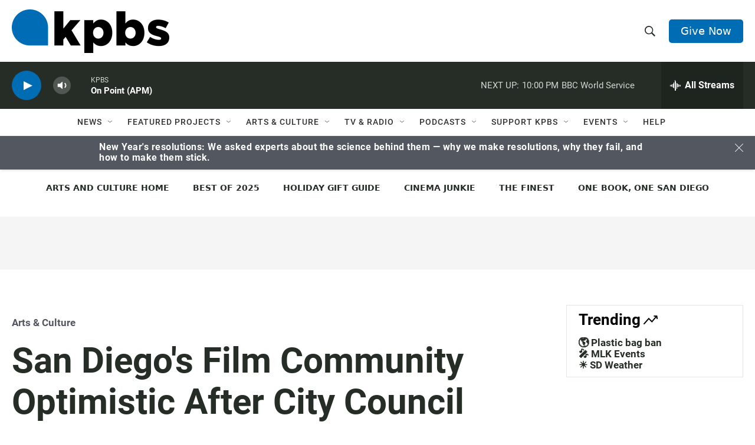

--- FILE ---
content_type: text/html; charset=utf-8
request_url: https://www.google.com/recaptcha/api2/anchor?ar=1&k=6LdRF8EbAAAAAGBCqO-5QNT28BvYzHDqkcBs-hO7&co=aHR0cHM6Ly93d3cua3Bicy5vcmc6NDQz&hl=en&v=PoyoqOPhxBO7pBk68S4YbpHZ&size=invisible&anchor-ms=20000&execute-ms=30000&cb=zgnudllsoihx
body_size: 48527
content:
<!DOCTYPE HTML><html dir="ltr" lang="en"><head><meta http-equiv="Content-Type" content="text/html; charset=UTF-8">
<meta http-equiv="X-UA-Compatible" content="IE=edge">
<title>reCAPTCHA</title>
<style type="text/css">
/* cyrillic-ext */
@font-face {
  font-family: 'Roboto';
  font-style: normal;
  font-weight: 400;
  font-stretch: 100%;
  src: url(//fonts.gstatic.com/s/roboto/v48/KFO7CnqEu92Fr1ME7kSn66aGLdTylUAMa3GUBHMdazTgWw.woff2) format('woff2');
  unicode-range: U+0460-052F, U+1C80-1C8A, U+20B4, U+2DE0-2DFF, U+A640-A69F, U+FE2E-FE2F;
}
/* cyrillic */
@font-face {
  font-family: 'Roboto';
  font-style: normal;
  font-weight: 400;
  font-stretch: 100%;
  src: url(//fonts.gstatic.com/s/roboto/v48/KFO7CnqEu92Fr1ME7kSn66aGLdTylUAMa3iUBHMdazTgWw.woff2) format('woff2');
  unicode-range: U+0301, U+0400-045F, U+0490-0491, U+04B0-04B1, U+2116;
}
/* greek-ext */
@font-face {
  font-family: 'Roboto';
  font-style: normal;
  font-weight: 400;
  font-stretch: 100%;
  src: url(//fonts.gstatic.com/s/roboto/v48/KFO7CnqEu92Fr1ME7kSn66aGLdTylUAMa3CUBHMdazTgWw.woff2) format('woff2');
  unicode-range: U+1F00-1FFF;
}
/* greek */
@font-face {
  font-family: 'Roboto';
  font-style: normal;
  font-weight: 400;
  font-stretch: 100%;
  src: url(//fonts.gstatic.com/s/roboto/v48/KFO7CnqEu92Fr1ME7kSn66aGLdTylUAMa3-UBHMdazTgWw.woff2) format('woff2');
  unicode-range: U+0370-0377, U+037A-037F, U+0384-038A, U+038C, U+038E-03A1, U+03A3-03FF;
}
/* math */
@font-face {
  font-family: 'Roboto';
  font-style: normal;
  font-weight: 400;
  font-stretch: 100%;
  src: url(//fonts.gstatic.com/s/roboto/v48/KFO7CnqEu92Fr1ME7kSn66aGLdTylUAMawCUBHMdazTgWw.woff2) format('woff2');
  unicode-range: U+0302-0303, U+0305, U+0307-0308, U+0310, U+0312, U+0315, U+031A, U+0326-0327, U+032C, U+032F-0330, U+0332-0333, U+0338, U+033A, U+0346, U+034D, U+0391-03A1, U+03A3-03A9, U+03B1-03C9, U+03D1, U+03D5-03D6, U+03F0-03F1, U+03F4-03F5, U+2016-2017, U+2034-2038, U+203C, U+2040, U+2043, U+2047, U+2050, U+2057, U+205F, U+2070-2071, U+2074-208E, U+2090-209C, U+20D0-20DC, U+20E1, U+20E5-20EF, U+2100-2112, U+2114-2115, U+2117-2121, U+2123-214F, U+2190, U+2192, U+2194-21AE, U+21B0-21E5, U+21F1-21F2, U+21F4-2211, U+2213-2214, U+2216-22FF, U+2308-230B, U+2310, U+2319, U+231C-2321, U+2336-237A, U+237C, U+2395, U+239B-23B7, U+23D0, U+23DC-23E1, U+2474-2475, U+25AF, U+25B3, U+25B7, U+25BD, U+25C1, U+25CA, U+25CC, U+25FB, U+266D-266F, U+27C0-27FF, U+2900-2AFF, U+2B0E-2B11, U+2B30-2B4C, U+2BFE, U+3030, U+FF5B, U+FF5D, U+1D400-1D7FF, U+1EE00-1EEFF;
}
/* symbols */
@font-face {
  font-family: 'Roboto';
  font-style: normal;
  font-weight: 400;
  font-stretch: 100%;
  src: url(//fonts.gstatic.com/s/roboto/v48/KFO7CnqEu92Fr1ME7kSn66aGLdTylUAMaxKUBHMdazTgWw.woff2) format('woff2');
  unicode-range: U+0001-000C, U+000E-001F, U+007F-009F, U+20DD-20E0, U+20E2-20E4, U+2150-218F, U+2190, U+2192, U+2194-2199, U+21AF, U+21E6-21F0, U+21F3, U+2218-2219, U+2299, U+22C4-22C6, U+2300-243F, U+2440-244A, U+2460-24FF, U+25A0-27BF, U+2800-28FF, U+2921-2922, U+2981, U+29BF, U+29EB, U+2B00-2BFF, U+4DC0-4DFF, U+FFF9-FFFB, U+10140-1018E, U+10190-1019C, U+101A0, U+101D0-101FD, U+102E0-102FB, U+10E60-10E7E, U+1D2C0-1D2D3, U+1D2E0-1D37F, U+1F000-1F0FF, U+1F100-1F1AD, U+1F1E6-1F1FF, U+1F30D-1F30F, U+1F315, U+1F31C, U+1F31E, U+1F320-1F32C, U+1F336, U+1F378, U+1F37D, U+1F382, U+1F393-1F39F, U+1F3A7-1F3A8, U+1F3AC-1F3AF, U+1F3C2, U+1F3C4-1F3C6, U+1F3CA-1F3CE, U+1F3D4-1F3E0, U+1F3ED, U+1F3F1-1F3F3, U+1F3F5-1F3F7, U+1F408, U+1F415, U+1F41F, U+1F426, U+1F43F, U+1F441-1F442, U+1F444, U+1F446-1F449, U+1F44C-1F44E, U+1F453, U+1F46A, U+1F47D, U+1F4A3, U+1F4B0, U+1F4B3, U+1F4B9, U+1F4BB, U+1F4BF, U+1F4C8-1F4CB, U+1F4D6, U+1F4DA, U+1F4DF, U+1F4E3-1F4E6, U+1F4EA-1F4ED, U+1F4F7, U+1F4F9-1F4FB, U+1F4FD-1F4FE, U+1F503, U+1F507-1F50B, U+1F50D, U+1F512-1F513, U+1F53E-1F54A, U+1F54F-1F5FA, U+1F610, U+1F650-1F67F, U+1F687, U+1F68D, U+1F691, U+1F694, U+1F698, U+1F6AD, U+1F6B2, U+1F6B9-1F6BA, U+1F6BC, U+1F6C6-1F6CF, U+1F6D3-1F6D7, U+1F6E0-1F6EA, U+1F6F0-1F6F3, U+1F6F7-1F6FC, U+1F700-1F7FF, U+1F800-1F80B, U+1F810-1F847, U+1F850-1F859, U+1F860-1F887, U+1F890-1F8AD, U+1F8B0-1F8BB, U+1F8C0-1F8C1, U+1F900-1F90B, U+1F93B, U+1F946, U+1F984, U+1F996, U+1F9E9, U+1FA00-1FA6F, U+1FA70-1FA7C, U+1FA80-1FA89, U+1FA8F-1FAC6, U+1FACE-1FADC, U+1FADF-1FAE9, U+1FAF0-1FAF8, U+1FB00-1FBFF;
}
/* vietnamese */
@font-face {
  font-family: 'Roboto';
  font-style: normal;
  font-weight: 400;
  font-stretch: 100%;
  src: url(//fonts.gstatic.com/s/roboto/v48/KFO7CnqEu92Fr1ME7kSn66aGLdTylUAMa3OUBHMdazTgWw.woff2) format('woff2');
  unicode-range: U+0102-0103, U+0110-0111, U+0128-0129, U+0168-0169, U+01A0-01A1, U+01AF-01B0, U+0300-0301, U+0303-0304, U+0308-0309, U+0323, U+0329, U+1EA0-1EF9, U+20AB;
}
/* latin-ext */
@font-face {
  font-family: 'Roboto';
  font-style: normal;
  font-weight: 400;
  font-stretch: 100%;
  src: url(//fonts.gstatic.com/s/roboto/v48/KFO7CnqEu92Fr1ME7kSn66aGLdTylUAMa3KUBHMdazTgWw.woff2) format('woff2');
  unicode-range: U+0100-02BA, U+02BD-02C5, U+02C7-02CC, U+02CE-02D7, U+02DD-02FF, U+0304, U+0308, U+0329, U+1D00-1DBF, U+1E00-1E9F, U+1EF2-1EFF, U+2020, U+20A0-20AB, U+20AD-20C0, U+2113, U+2C60-2C7F, U+A720-A7FF;
}
/* latin */
@font-face {
  font-family: 'Roboto';
  font-style: normal;
  font-weight: 400;
  font-stretch: 100%;
  src: url(//fonts.gstatic.com/s/roboto/v48/KFO7CnqEu92Fr1ME7kSn66aGLdTylUAMa3yUBHMdazQ.woff2) format('woff2');
  unicode-range: U+0000-00FF, U+0131, U+0152-0153, U+02BB-02BC, U+02C6, U+02DA, U+02DC, U+0304, U+0308, U+0329, U+2000-206F, U+20AC, U+2122, U+2191, U+2193, U+2212, U+2215, U+FEFF, U+FFFD;
}
/* cyrillic-ext */
@font-face {
  font-family: 'Roboto';
  font-style: normal;
  font-weight: 500;
  font-stretch: 100%;
  src: url(//fonts.gstatic.com/s/roboto/v48/KFO7CnqEu92Fr1ME7kSn66aGLdTylUAMa3GUBHMdazTgWw.woff2) format('woff2');
  unicode-range: U+0460-052F, U+1C80-1C8A, U+20B4, U+2DE0-2DFF, U+A640-A69F, U+FE2E-FE2F;
}
/* cyrillic */
@font-face {
  font-family: 'Roboto';
  font-style: normal;
  font-weight: 500;
  font-stretch: 100%;
  src: url(//fonts.gstatic.com/s/roboto/v48/KFO7CnqEu92Fr1ME7kSn66aGLdTylUAMa3iUBHMdazTgWw.woff2) format('woff2');
  unicode-range: U+0301, U+0400-045F, U+0490-0491, U+04B0-04B1, U+2116;
}
/* greek-ext */
@font-face {
  font-family: 'Roboto';
  font-style: normal;
  font-weight: 500;
  font-stretch: 100%;
  src: url(//fonts.gstatic.com/s/roboto/v48/KFO7CnqEu92Fr1ME7kSn66aGLdTylUAMa3CUBHMdazTgWw.woff2) format('woff2');
  unicode-range: U+1F00-1FFF;
}
/* greek */
@font-face {
  font-family: 'Roboto';
  font-style: normal;
  font-weight: 500;
  font-stretch: 100%;
  src: url(//fonts.gstatic.com/s/roboto/v48/KFO7CnqEu92Fr1ME7kSn66aGLdTylUAMa3-UBHMdazTgWw.woff2) format('woff2');
  unicode-range: U+0370-0377, U+037A-037F, U+0384-038A, U+038C, U+038E-03A1, U+03A3-03FF;
}
/* math */
@font-face {
  font-family: 'Roboto';
  font-style: normal;
  font-weight: 500;
  font-stretch: 100%;
  src: url(//fonts.gstatic.com/s/roboto/v48/KFO7CnqEu92Fr1ME7kSn66aGLdTylUAMawCUBHMdazTgWw.woff2) format('woff2');
  unicode-range: U+0302-0303, U+0305, U+0307-0308, U+0310, U+0312, U+0315, U+031A, U+0326-0327, U+032C, U+032F-0330, U+0332-0333, U+0338, U+033A, U+0346, U+034D, U+0391-03A1, U+03A3-03A9, U+03B1-03C9, U+03D1, U+03D5-03D6, U+03F0-03F1, U+03F4-03F5, U+2016-2017, U+2034-2038, U+203C, U+2040, U+2043, U+2047, U+2050, U+2057, U+205F, U+2070-2071, U+2074-208E, U+2090-209C, U+20D0-20DC, U+20E1, U+20E5-20EF, U+2100-2112, U+2114-2115, U+2117-2121, U+2123-214F, U+2190, U+2192, U+2194-21AE, U+21B0-21E5, U+21F1-21F2, U+21F4-2211, U+2213-2214, U+2216-22FF, U+2308-230B, U+2310, U+2319, U+231C-2321, U+2336-237A, U+237C, U+2395, U+239B-23B7, U+23D0, U+23DC-23E1, U+2474-2475, U+25AF, U+25B3, U+25B7, U+25BD, U+25C1, U+25CA, U+25CC, U+25FB, U+266D-266F, U+27C0-27FF, U+2900-2AFF, U+2B0E-2B11, U+2B30-2B4C, U+2BFE, U+3030, U+FF5B, U+FF5D, U+1D400-1D7FF, U+1EE00-1EEFF;
}
/* symbols */
@font-face {
  font-family: 'Roboto';
  font-style: normal;
  font-weight: 500;
  font-stretch: 100%;
  src: url(//fonts.gstatic.com/s/roboto/v48/KFO7CnqEu92Fr1ME7kSn66aGLdTylUAMaxKUBHMdazTgWw.woff2) format('woff2');
  unicode-range: U+0001-000C, U+000E-001F, U+007F-009F, U+20DD-20E0, U+20E2-20E4, U+2150-218F, U+2190, U+2192, U+2194-2199, U+21AF, U+21E6-21F0, U+21F3, U+2218-2219, U+2299, U+22C4-22C6, U+2300-243F, U+2440-244A, U+2460-24FF, U+25A0-27BF, U+2800-28FF, U+2921-2922, U+2981, U+29BF, U+29EB, U+2B00-2BFF, U+4DC0-4DFF, U+FFF9-FFFB, U+10140-1018E, U+10190-1019C, U+101A0, U+101D0-101FD, U+102E0-102FB, U+10E60-10E7E, U+1D2C0-1D2D3, U+1D2E0-1D37F, U+1F000-1F0FF, U+1F100-1F1AD, U+1F1E6-1F1FF, U+1F30D-1F30F, U+1F315, U+1F31C, U+1F31E, U+1F320-1F32C, U+1F336, U+1F378, U+1F37D, U+1F382, U+1F393-1F39F, U+1F3A7-1F3A8, U+1F3AC-1F3AF, U+1F3C2, U+1F3C4-1F3C6, U+1F3CA-1F3CE, U+1F3D4-1F3E0, U+1F3ED, U+1F3F1-1F3F3, U+1F3F5-1F3F7, U+1F408, U+1F415, U+1F41F, U+1F426, U+1F43F, U+1F441-1F442, U+1F444, U+1F446-1F449, U+1F44C-1F44E, U+1F453, U+1F46A, U+1F47D, U+1F4A3, U+1F4B0, U+1F4B3, U+1F4B9, U+1F4BB, U+1F4BF, U+1F4C8-1F4CB, U+1F4D6, U+1F4DA, U+1F4DF, U+1F4E3-1F4E6, U+1F4EA-1F4ED, U+1F4F7, U+1F4F9-1F4FB, U+1F4FD-1F4FE, U+1F503, U+1F507-1F50B, U+1F50D, U+1F512-1F513, U+1F53E-1F54A, U+1F54F-1F5FA, U+1F610, U+1F650-1F67F, U+1F687, U+1F68D, U+1F691, U+1F694, U+1F698, U+1F6AD, U+1F6B2, U+1F6B9-1F6BA, U+1F6BC, U+1F6C6-1F6CF, U+1F6D3-1F6D7, U+1F6E0-1F6EA, U+1F6F0-1F6F3, U+1F6F7-1F6FC, U+1F700-1F7FF, U+1F800-1F80B, U+1F810-1F847, U+1F850-1F859, U+1F860-1F887, U+1F890-1F8AD, U+1F8B0-1F8BB, U+1F8C0-1F8C1, U+1F900-1F90B, U+1F93B, U+1F946, U+1F984, U+1F996, U+1F9E9, U+1FA00-1FA6F, U+1FA70-1FA7C, U+1FA80-1FA89, U+1FA8F-1FAC6, U+1FACE-1FADC, U+1FADF-1FAE9, U+1FAF0-1FAF8, U+1FB00-1FBFF;
}
/* vietnamese */
@font-face {
  font-family: 'Roboto';
  font-style: normal;
  font-weight: 500;
  font-stretch: 100%;
  src: url(//fonts.gstatic.com/s/roboto/v48/KFO7CnqEu92Fr1ME7kSn66aGLdTylUAMa3OUBHMdazTgWw.woff2) format('woff2');
  unicode-range: U+0102-0103, U+0110-0111, U+0128-0129, U+0168-0169, U+01A0-01A1, U+01AF-01B0, U+0300-0301, U+0303-0304, U+0308-0309, U+0323, U+0329, U+1EA0-1EF9, U+20AB;
}
/* latin-ext */
@font-face {
  font-family: 'Roboto';
  font-style: normal;
  font-weight: 500;
  font-stretch: 100%;
  src: url(//fonts.gstatic.com/s/roboto/v48/KFO7CnqEu92Fr1ME7kSn66aGLdTylUAMa3KUBHMdazTgWw.woff2) format('woff2');
  unicode-range: U+0100-02BA, U+02BD-02C5, U+02C7-02CC, U+02CE-02D7, U+02DD-02FF, U+0304, U+0308, U+0329, U+1D00-1DBF, U+1E00-1E9F, U+1EF2-1EFF, U+2020, U+20A0-20AB, U+20AD-20C0, U+2113, U+2C60-2C7F, U+A720-A7FF;
}
/* latin */
@font-face {
  font-family: 'Roboto';
  font-style: normal;
  font-weight: 500;
  font-stretch: 100%;
  src: url(//fonts.gstatic.com/s/roboto/v48/KFO7CnqEu92Fr1ME7kSn66aGLdTylUAMa3yUBHMdazQ.woff2) format('woff2');
  unicode-range: U+0000-00FF, U+0131, U+0152-0153, U+02BB-02BC, U+02C6, U+02DA, U+02DC, U+0304, U+0308, U+0329, U+2000-206F, U+20AC, U+2122, U+2191, U+2193, U+2212, U+2215, U+FEFF, U+FFFD;
}
/* cyrillic-ext */
@font-face {
  font-family: 'Roboto';
  font-style: normal;
  font-weight: 900;
  font-stretch: 100%;
  src: url(//fonts.gstatic.com/s/roboto/v48/KFO7CnqEu92Fr1ME7kSn66aGLdTylUAMa3GUBHMdazTgWw.woff2) format('woff2');
  unicode-range: U+0460-052F, U+1C80-1C8A, U+20B4, U+2DE0-2DFF, U+A640-A69F, U+FE2E-FE2F;
}
/* cyrillic */
@font-face {
  font-family: 'Roboto';
  font-style: normal;
  font-weight: 900;
  font-stretch: 100%;
  src: url(//fonts.gstatic.com/s/roboto/v48/KFO7CnqEu92Fr1ME7kSn66aGLdTylUAMa3iUBHMdazTgWw.woff2) format('woff2');
  unicode-range: U+0301, U+0400-045F, U+0490-0491, U+04B0-04B1, U+2116;
}
/* greek-ext */
@font-face {
  font-family: 'Roboto';
  font-style: normal;
  font-weight: 900;
  font-stretch: 100%;
  src: url(//fonts.gstatic.com/s/roboto/v48/KFO7CnqEu92Fr1ME7kSn66aGLdTylUAMa3CUBHMdazTgWw.woff2) format('woff2');
  unicode-range: U+1F00-1FFF;
}
/* greek */
@font-face {
  font-family: 'Roboto';
  font-style: normal;
  font-weight: 900;
  font-stretch: 100%;
  src: url(//fonts.gstatic.com/s/roboto/v48/KFO7CnqEu92Fr1ME7kSn66aGLdTylUAMa3-UBHMdazTgWw.woff2) format('woff2');
  unicode-range: U+0370-0377, U+037A-037F, U+0384-038A, U+038C, U+038E-03A1, U+03A3-03FF;
}
/* math */
@font-face {
  font-family: 'Roboto';
  font-style: normal;
  font-weight: 900;
  font-stretch: 100%;
  src: url(//fonts.gstatic.com/s/roboto/v48/KFO7CnqEu92Fr1ME7kSn66aGLdTylUAMawCUBHMdazTgWw.woff2) format('woff2');
  unicode-range: U+0302-0303, U+0305, U+0307-0308, U+0310, U+0312, U+0315, U+031A, U+0326-0327, U+032C, U+032F-0330, U+0332-0333, U+0338, U+033A, U+0346, U+034D, U+0391-03A1, U+03A3-03A9, U+03B1-03C9, U+03D1, U+03D5-03D6, U+03F0-03F1, U+03F4-03F5, U+2016-2017, U+2034-2038, U+203C, U+2040, U+2043, U+2047, U+2050, U+2057, U+205F, U+2070-2071, U+2074-208E, U+2090-209C, U+20D0-20DC, U+20E1, U+20E5-20EF, U+2100-2112, U+2114-2115, U+2117-2121, U+2123-214F, U+2190, U+2192, U+2194-21AE, U+21B0-21E5, U+21F1-21F2, U+21F4-2211, U+2213-2214, U+2216-22FF, U+2308-230B, U+2310, U+2319, U+231C-2321, U+2336-237A, U+237C, U+2395, U+239B-23B7, U+23D0, U+23DC-23E1, U+2474-2475, U+25AF, U+25B3, U+25B7, U+25BD, U+25C1, U+25CA, U+25CC, U+25FB, U+266D-266F, U+27C0-27FF, U+2900-2AFF, U+2B0E-2B11, U+2B30-2B4C, U+2BFE, U+3030, U+FF5B, U+FF5D, U+1D400-1D7FF, U+1EE00-1EEFF;
}
/* symbols */
@font-face {
  font-family: 'Roboto';
  font-style: normal;
  font-weight: 900;
  font-stretch: 100%;
  src: url(//fonts.gstatic.com/s/roboto/v48/KFO7CnqEu92Fr1ME7kSn66aGLdTylUAMaxKUBHMdazTgWw.woff2) format('woff2');
  unicode-range: U+0001-000C, U+000E-001F, U+007F-009F, U+20DD-20E0, U+20E2-20E4, U+2150-218F, U+2190, U+2192, U+2194-2199, U+21AF, U+21E6-21F0, U+21F3, U+2218-2219, U+2299, U+22C4-22C6, U+2300-243F, U+2440-244A, U+2460-24FF, U+25A0-27BF, U+2800-28FF, U+2921-2922, U+2981, U+29BF, U+29EB, U+2B00-2BFF, U+4DC0-4DFF, U+FFF9-FFFB, U+10140-1018E, U+10190-1019C, U+101A0, U+101D0-101FD, U+102E0-102FB, U+10E60-10E7E, U+1D2C0-1D2D3, U+1D2E0-1D37F, U+1F000-1F0FF, U+1F100-1F1AD, U+1F1E6-1F1FF, U+1F30D-1F30F, U+1F315, U+1F31C, U+1F31E, U+1F320-1F32C, U+1F336, U+1F378, U+1F37D, U+1F382, U+1F393-1F39F, U+1F3A7-1F3A8, U+1F3AC-1F3AF, U+1F3C2, U+1F3C4-1F3C6, U+1F3CA-1F3CE, U+1F3D4-1F3E0, U+1F3ED, U+1F3F1-1F3F3, U+1F3F5-1F3F7, U+1F408, U+1F415, U+1F41F, U+1F426, U+1F43F, U+1F441-1F442, U+1F444, U+1F446-1F449, U+1F44C-1F44E, U+1F453, U+1F46A, U+1F47D, U+1F4A3, U+1F4B0, U+1F4B3, U+1F4B9, U+1F4BB, U+1F4BF, U+1F4C8-1F4CB, U+1F4D6, U+1F4DA, U+1F4DF, U+1F4E3-1F4E6, U+1F4EA-1F4ED, U+1F4F7, U+1F4F9-1F4FB, U+1F4FD-1F4FE, U+1F503, U+1F507-1F50B, U+1F50D, U+1F512-1F513, U+1F53E-1F54A, U+1F54F-1F5FA, U+1F610, U+1F650-1F67F, U+1F687, U+1F68D, U+1F691, U+1F694, U+1F698, U+1F6AD, U+1F6B2, U+1F6B9-1F6BA, U+1F6BC, U+1F6C6-1F6CF, U+1F6D3-1F6D7, U+1F6E0-1F6EA, U+1F6F0-1F6F3, U+1F6F7-1F6FC, U+1F700-1F7FF, U+1F800-1F80B, U+1F810-1F847, U+1F850-1F859, U+1F860-1F887, U+1F890-1F8AD, U+1F8B0-1F8BB, U+1F8C0-1F8C1, U+1F900-1F90B, U+1F93B, U+1F946, U+1F984, U+1F996, U+1F9E9, U+1FA00-1FA6F, U+1FA70-1FA7C, U+1FA80-1FA89, U+1FA8F-1FAC6, U+1FACE-1FADC, U+1FADF-1FAE9, U+1FAF0-1FAF8, U+1FB00-1FBFF;
}
/* vietnamese */
@font-face {
  font-family: 'Roboto';
  font-style: normal;
  font-weight: 900;
  font-stretch: 100%;
  src: url(//fonts.gstatic.com/s/roboto/v48/KFO7CnqEu92Fr1ME7kSn66aGLdTylUAMa3OUBHMdazTgWw.woff2) format('woff2');
  unicode-range: U+0102-0103, U+0110-0111, U+0128-0129, U+0168-0169, U+01A0-01A1, U+01AF-01B0, U+0300-0301, U+0303-0304, U+0308-0309, U+0323, U+0329, U+1EA0-1EF9, U+20AB;
}
/* latin-ext */
@font-face {
  font-family: 'Roboto';
  font-style: normal;
  font-weight: 900;
  font-stretch: 100%;
  src: url(//fonts.gstatic.com/s/roboto/v48/KFO7CnqEu92Fr1ME7kSn66aGLdTylUAMa3KUBHMdazTgWw.woff2) format('woff2');
  unicode-range: U+0100-02BA, U+02BD-02C5, U+02C7-02CC, U+02CE-02D7, U+02DD-02FF, U+0304, U+0308, U+0329, U+1D00-1DBF, U+1E00-1E9F, U+1EF2-1EFF, U+2020, U+20A0-20AB, U+20AD-20C0, U+2113, U+2C60-2C7F, U+A720-A7FF;
}
/* latin */
@font-face {
  font-family: 'Roboto';
  font-style: normal;
  font-weight: 900;
  font-stretch: 100%;
  src: url(//fonts.gstatic.com/s/roboto/v48/KFO7CnqEu92Fr1ME7kSn66aGLdTylUAMa3yUBHMdazQ.woff2) format('woff2');
  unicode-range: U+0000-00FF, U+0131, U+0152-0153, U+02BB-02BC, U+02C6, U+02DA, U+02DC, U+0304, U+0308, U+0329, U+2000-206F, U+20AC, U+2122, U+2191, U+2193, U+2212, U+2215, U+FEFF, U+FFFD;
}

</style>
<link rel="stylesheet" type="text/css" href="https://www.gstatic.com/recaptcha/releases/PoyoqOPhxBO7pBk68S4YbpHZ/styles__ltr.css">
<script nonce="63EYvt5_cpTzFzd3MGY2YQ" type="text/javascript">window['__recaptcha_api'] = 'https://www.google.com/recaptcha/api2/';</script>
<script type="text/javascript" src="https://www.gstatic.com/recaptcha/releases/PoyoqOPhxBO7pBk68S4YbpHZ/recaptcha__en.js" nonce="63EYvt5_cpTzFzd3MGY2YQ">
      
    </script></head>
<body><div id="rc-anchor-alert" class="rc-anchor-alert"></div>
<input type="hidden" id="recaptcha-token" value="[base64]">
<script type="text/javascript" nonce="63EYvt5_cpTzFzd3MGY2YQ">
      recaptcha.anchor.Main.init("[\x22ainput\x22,[\x22bgdata\x22,\x22\x22,\[base64]/[base64]/UltIKytdPWE6KGE8MjA0OD9SW0grK109YT4+NnwxOTI6KChhJjY0NTEyKT09NTUyOTYmJnErMTxoLmxlbmd0aCYmKGguY2hhckNvZGVBdChxKzEpJjY0NTEyKT09NTYzMjA/[base64]/MjU1OlI/[base64]/[base64]/[base64]/[base64]/[base64]/[base64]/[base64]/[base64]/[base64]/[base64]\x22,\[base64]\x22,\x22wo07JsK6cVIdEMKcZsO5woYkeMK+QgXCs8KdwrTDhMOaJ8O5dQTDm8Kmw4nCsSXDscKnw61hw4o2wqvDmsKfw6Q9LD8qaMKfw54Ww6/ClAMcwq44Q8O0w5UYwqweFsOUWcKUw6bDoMKWSMK2wrABw4TDq8K9MigjL8K5ECjCj8O8wqdPw55Fwqo0wq7DrsOxUcKXw5DCtMKxwq0xYV7DkcKNw7/CgcKMFA18w7DDocK1F0HCrMOFwobDvcOpw4rCqMOuw40aw7/ClcKCV8Oqf8OSKR3DiV3CscKPXiHCpsOYwpPDo8OTL1MTE1Aew7tswpBVw4JxwqpLBEbCinDDngfCtH0jaMOFDCgfwp81wpPDoiLCt8O4wpZ2UsK3fCLDgxfCqcKIS1zCuWHCqxU/fcOMVkYmWFzDsMObw58awpwLScO6w6TConnDisOVw4YxwqnCukLDphkbfAzChmIETMKtCcK4O8OGVMOQJcOTcnTDpMKoGMOMw4HDnMKzHMKzw7dcBm3Cs0vDjzjCnMO/w7VJImvCjCnCjGhgwoxVw41nw7dRVHtOwrk+NcOLw5lRwqpsEW7CgcOcw7/DicOXwrwSWijDhhwMG8OwSsOEw68TwrrCicOxK8ORw6vDkWbDsTHCslbCtEDDvsKSBEXDkwpnG2rChsOnwp7DvcKlwq/Ck8ONwprDkChteCx8wpvDrxldSWoSAUspUsOrwpbClREGwrXDnz1OwopHRMKbHsOrwqXCtsODRgnDnMKHEVIlwr3DicOHbzMFw49AY8Oqwp3DgsOpwqc7w5hRw5/Cl8KdGsO0K0EILcOkwrMzwrDCucKqXMOXwrfDvXzDtsK7R8KIUcK0w75xw4XDhRZAw5LDnsOpw63DklHClcOndsK6MW9UMxEVZxNGw5toc8KqIMO2w4DCncOBw7PDqxXDrsKuAlbCsELCtsOkwp50Gx0wwr10w75Sw43CscO0w5DDu8KZcMOYE3Upw5gQwrZswqQNw7/DpsOxbRzCksKNfmnCsRzDswrDusO1wqLCsMO5e8KyR8OTw5UpP8OoG8KAw4MifmbDo0DDn8Ojw53DonICN8KQw5YGQ3E5XzMew4vCq1jCrlgwPlHDqULCj8Khw6HDhcOGw7nCsXhlwo3DikHDocOEw7TDvnV8w49YIsObw4jCl0kIwo/DtMKKw7ljwofDrlTDnE3DuEzCmsOfwo/[base64]/CniN5wpbCl8OQRSHCuT83HAAiw7FXG8KMeAQyw6t6w4rDkMO+J8K4SMOXdh7Dm8KfTx7CocKcBHIUN8O0w4rDl3nDh2MZO8K2NnHCo8KGTgk+WsO1w63DkMO6bGpJworDpynDqcKBw4TCgcOfw6oTwoPClD0Uw5J9wohSw7M/JQrDscKwwqkcwpRVPBgvw54UE8O5wr/DrR1zEcO2fcKtG8KDw6fDssOZJcKedcOyw7HCk3LDhGnCjQnChMKkwo/[base64]/CjMOEQxDDlsOkwrA/w6ofw6zCtS8EScK9V2t5G27CtcKbEjEYw4/DpMK0MMOTw7HCgDQLO8KXYMKHwqfCgX4VeSrCo2N/IMKBTMK7w6dPeELCqMK+SyVNbltxBhYYGsO7Oj7CgxPDlR43w4PDjitXw6d/w77CgW3Ci3BNNkDDvcOWYEzDlDMhw6HDgATCvsOdUMKlCgV/[base64]/Z8KXYlfDj8KGE23DnMK3w5JQCF91O8OgHcKJPDlnFVjDtkPCsA84w77DpsKUwoNIcQDCrWtwP8K/w7/CnCPCjGnCgsKqUMKiwpgONsKRFUpXw7xdCMOtOT1PwpfDh0YbUkFSw57DjkIEwoITw54yUXQ3fcO/w5Byw4VBc8Kjw7QOHsKrLsKFMQrDqMOUTx1sw4zCp8ObUiosFmPDlsODw7pBCxoGw7g7woDDu8KMQ8OVw6Qzw6bDqVfDpcK4wrTDn8OTYsOJZsOFw4rDpcKJaMKzN8KNwrrCnWPDoGvChhFMTCjCusO6wqvDqGnDrMOfwrwFw47CoUwFw7/DvQkmZsK8fn/DlUbDugvDrxLCusKPw5wmQ8KLZ8OLEMKoYsKfwoXClsKTwoh6w4tmw6Z1DVPDoHLChcOURcONwpoSw6LDpgvDlsO3LWE7GMOpLcKuC3PCqMOnHzQcHMOXwrV8MhLDrnlHwrsaXcO0FHsyw4/[base64]/ChhAUwoB1w5EDbMKGwrYwcjnCmkkucgdWQsKnwo3CqWNEfVgdwoTCtMKIdcO+w5rDunPDtXDCpMOWwq4NRGQdw7x7ScKKKMKEw4nDiVktdMKPwpNUTMOtwq7DuzPDi1jCrWEsTcOew4wqwpN3wr5Jfl/[base64]/Cm8Oyw4NUFTbDhEh/[base64]/DsORacOaSsODwrHCmMKnZMOwwqDCo8O+fsKrw5LDh8KFLxTDsDTCp1vDpgxeWCgbwoTDjzLCvsKNw47CusOpwqJLJMKPw7FIMjJDwplUw51cwpDCiVodwozCmEoXG8Oaw43CjsKFMA/[base64]/XsOJVg7CrG/ChcO3w7EYN13CmDpuwpMSJMOtdWJwwrrCocOvKsKpwr/[base64]/[base64]/wodVwrvDqMOyw4/DlsOTEnVhRWvDqkMtwo/[base64]/DyINUMKuwpseGcKzXDvCnV42w45ZwpfDs8O/w7bCjyjCu8KFO8OiwpjCq8KbJTPDtsKdw5vDijXCiCY/wovDjVwYw4F4OWzCvMKYwoDDsVLCoWvCusK+wqFHw602w54GwpkswrbDsQkcVMOlbcOxw6LCkj9pw5Qiw441N8K6woTClB3DhMK4EsOWIMKpwp/DqQrDnhhew4/CkcO2w5lcwq9Cw7rDscObRBnDqnN/J1fCqg3CiCHCjxN1fQXCnMKudxpCwqnDmkjDnsKMX8KTM0V0ccOrRMKaw7PCnGzChcKmOsOaw5HCisKNw5tpJHjCksO0w7lZw6TCmsOfP8OVLsOIwqnDvsKvw44IV8KzZ8K1ccOUwrsDw5x/YUBQcyzCocKVJ0HDmMOyw7J/[base64]/wqJxwqVJw6/Ct8OQwqA2f8O3w6ABYyvDosOvw7Ejwrgyd8ONwp1HMcKDwpnCm27DhFfDtsOYw5JfUU8Gw55CXsK8VV8CwroeCcKIwqXCo31tKMKDRsKETsKlFcOEFS/DkWnDqsKsZcO9CmpAw6VQBw7DiMKswpUQXMKfM8K6w7DDjwPCpyHDhQVHLcKyEcKmwrjDh1jCtyVDdQvDkxgzwrxUw4lwwrXCpkzChsKeNz7DscKMw7JOJMKdwpDDllDCs8KewoMDwpBAdcKgfcO0HsK8Z8KXQMO+cWjCq0nCmsOYw5jDpjvCiAQ/w5oBKlzDrcOww4HDscOkd1jDgATDm8Kew6jDmXlIW8K8wrYJw57DgyTDr8KIwqIPwrowblfDpBMsdGPDqsOnVcOYFcKQw7fDhjErX8OKwpUyw4HCh0NkZMOdwpJhwpTCgsKKwqh+wptHYAoQw793AgDCj8O7wr0iw6nDoUMfwrQHRj5KWFDCr0B/wqLDgsKRcMOYA8OmSQ/Cu8K1w7HCsMK/w7RZwqNgPyXCmSnDjRVnwrLDlGE9M2HCrgBjX0A2w4TDkcOsw6R3w5DDlsO1EsOaQ8KNO8KGIBJvwqjDmyfCtDbDohnDqkrDusKfKMOcAS0DGhJVEMO/wpBHw6ZPQ8O6wrLDtW87NjUSw53CnicKdhPDuSBqwpPCi0QfVsKzNMKAwo/DoBFuw4EZwpLCh8Kyw5/DvmQ1wpoOw5x6wpjDvhJfw5QHNAUXwqxvTMOzw6DCr382w7wwCMO7wozCmsOPwovCoWtkeCNUGQfCnMKdZjrDtT93ccO6LcOfwooqw4bDosO3Ck55e8KZYMO0Z8Kyw7pNwoDDksOeEsKPE8OVw5F3fjptw5U/w6dpej1XP1/CtMKTSE/DicKIwpjCvRDDiMK+wovDqDQuVR4Kw5TDsMOqFUoZw7xnbCIlNh/DkQt8wrzCrMOwFmc4QTBVw53CvDbCqjfCocK5w6PDni5Ew51uw7Y8P8OgwpfDh0Nvw6IKJHRMw6UEF8KxOh/Dryspw5EgwqHClkhDagtCw4xbCMOALCdWFMOKBsOuPHMVw6XDq8KTw4p+GDrCoQHCl3DDkVRbAD/ClxXCkcKWLsOqwqwkDhxBw5YmHgjCgC1TICNKCC9qCS8HwqVvw6ZIw4tAJcKWCsOiWwHCrSh+NDLCq8OmwqXCjsOXwqtbK8OtF0LDrGLDmn0Ow5lScsKvcgNOwqsfwrvDn8Khw5sQVhIPw4FpHlzDscOrBBMDfAo+Ulg+ayAzw6J/wpjClFAWw40Mw4dEwoAuw6U3w6Ubwrk+w4HDjVfCgzNxwqnDt2FLUDwwWCcmwoNPbFFWTTTCmcOfw47ClkXDlWzDkQPCkno3K2BweMOTwq/[base64]/[base64]/DtsKqWRhKw4zDosKtw4sOwobCqGjCvFfDvE3DkEx0JTLCocO3w5RVd8KrLihuwq8sw4k4worDni8sQcOzw6nDqcOtw7zDrsKTZcK6G8KWXMOKZ8KcQsKPw7fCoMOHX8KzZkNlwq3CqMKXBcKlR8OTfhPDlknCocO4wpzDo8OHGAoKw5/DisOFw75Zw6TChsOjwpHDqMKYIg3Ds0rCrUjDlXfChcKXGHfDvHsfXsOww4gxGcOfYsOTwooewojDpV/DlCAVw4HCrcO8w4kldsK2ZDQ7A8OuIl3CszzDrcONND4BfsKwXTgCwrpCY3DDgnATNS/CoMOMwrQ0TGHCol/CiGnDqjQXw6tRw4XDuMOZwoHCucKnw4bCok/Cv8KdXhPCt8OdfsKhwoV5PcKyRMOKwpQyw6ItAhnDqi7Cl0o7RcOQWVzCnU/DvEkyKDt8w5Arw7BmwqUbw5bDpGHDtsKSw78MesKWBkzCkgc0wqLDjsOBBGVMZ8O7KMOGTkTDgsKUCgYrw49+EsKbaMOuEAhjD8OLw6DDoHhBwr0ewp7CrCfDpzbCjD8JfVXCpMOLwp/CtsKVcU3CmcO3SCk8HH8Gw47ChcKxQMKCNDLCgMOPGg9eACobw5Q2cMKUw4DChMOcwoBCZsO/JHUVwpbCgAdCdcKuwpzCsVc6fBVjw6nDtsOoKcOvwqjCmAp5OcKLRU7DtlTCkWg/w4J2P8O1bMO2w4DCmBfDplkVPMOowqhBQMOZw6jDtsKww6R4J0UuwpTCiMOqUxZQamTCkFAvRsObNcKgBkB1w4bDmADDtcKMN8OwHsKbNsOZVsK8LMOqwqF9wpZ8LDzDqQA/FErDiTbDji5XwodhJAZWdmcvHg/DrcKzacOaBcKAw4XDiSHCunrDi8OKwp/DpVNLw43CicOcw4QZBsKHaMOgwobChzPCtz3DrDAVfcKKSlHDgTJoF8Kuw5kaw7pVa8KXPQEyw6fDhAgwSRwFw6DDhsKFBgDCicOMwoDCj8ODw45BGlhtw4zCnsKXw7dlCsOSw47DqMKAKcKLw77CncKbwqjCvmErKcKwwrJfw6FaGsK9w5/Dh8K+MSzCgcKTXCXDncKqAizCjsK9wqXCt27DuDDChsOywq5yw4rCtsOtGkfDlDvCv2bDmsOWwqLDkkrDiW0Rwr4fIcOwA8OZw6jDpwjDhx7DomXCihByDkA0wrE/[base64]/DsMOVw5zCkTXCi8O5dHLDg0XCkgTCnzpEBcKRacKRYcOUUsKEw4NPQsKwbXZhwoN3HMKOw4XDuS4DGXpadkQ6wpDDsMKow583d8OrDRIUdBRDcsKvEHl3AARpLCJqwow2Y8O3w6ItwqbCs8OywqNybXpLPcKFw6d1wrnDvsOJQ8OjHMOGw5LCicK/JlcZwrzCosK1I8K8R8KGwrXClMOuwpt2RVcQcMO+cU9pM3wRw6vCiMKZXWdKcFJnIMKbwpJiw7VAw5wrwoADw6/Cq2YSI8OSw6ghdMOlwonDpFYpwoHDo0DCtcK0RW/CnsOJdx0ww6lqw5Nww4ZqBsKvc8OXOlnCicONTcKSUwIURcOnwoIyw5p9E8O8ZGYVwqvClWAKPsKoIHvDqEnCpMKtw5LCimVlQ8KAW8KFAxPDm8OiMyXDu8OrFXDCgsKPYjrClMK4KljCnDfDuxfDuUvDk2/DpDAuwqbCl8K7S8KiwqQ+wq5jwoTCgMKsD2d5cDdFwr/[base64]/GyvCvkzDh27Di8ObAcKJKSoKw75LFMO1awVCwr3DhsK0GjHCmcKNNj5gTMKnCMOrKHTDhFs6w75rPF7DgSkON07DvcK+FsOgwp/DrFUGwoYZw6Eaw6LCui05wqzDiMOJw4Z7wp7DgcKWw58vdsOzw5vDozNHP8K6EMOlXBoRw49MXiTDmsK8QsKgw7MNNMK8WnjDl0nCq8K+wr/ChcKVwpFOCMKhecKewojDlMK8w71rw5zDukjCtMKjwqYPHQ5lBzoIwqHCkMKBY8OgW8KsOjXCsxvCpsKVw60qwpscU8ODWwg/w7zCi8KrHSxEdQDClMKUD1nDqE5QQ8OkN8KrRC8mwqnDtMOHwobDhDYzWsO4w6/CpcKcw7wvw5lrw693wp7DjcOLf8OlOsOow5w3woAtC8KAKW4ow5zCnhUlw5TCrR8mwqrDrXjCnnIww5jCssORwptKfQPDlMOQwq0jNsOZH8KMw44OJ8OmGEovWFzDocK1d8OZIsOrGxFGAcODA8OHWk5Fbw/DssOkwoJTX8OPX1s4K2hTw4zCiMOqEEvDnivDqD/[base64]/[base64]/EWDCrBbDg21FIwMvVSRyGnALwq4fw6YEwrzDlcKIL8KGw7PDvF1iP0IlX8KnTCPCvsKew6rDmcOgKVDCi8O0JUHDrcKBDFrDjDhmwqbCk3d6wpbDrTFnAi3Dn8O2RH8FZQFzwp/DtmJjEmgewq9LOsOzwokRc8KPw5sew40IBsOawoDDmSMYwr/DgHTCgMOIUHvDpsKnVMOjbcK/w5vDtsKkKFoKw7zChCRFBMONwpY2bn/DrxEfw41tEHsIw5TCqHBWwovDmcOGXcKJwpnCmSDDq0d+w67CiikvdRpmQnrDpAEgK8OsIi3DrsOSwrFMWgNkwpwXwoArVU7DrsKqD0hsODJCwovCnMKvNQzDsSTDsSEqF8ODEsKDw4QSwrjDgMO1w6HCtcOjw58OI8K8wpd3FMKMwrTCsnPCi8OTwp3Cm31Nw4/CvkDCr3XCssORfnrCtmlCw5/Cvwshw6TCpMKsw53ChQbCpsOQw5JdwqfDnnDCgcKALx0Pw7DDohPDg8KHVcKDOsOrGjTCm1lyJ8KcVMK2HRTDocKaw79rDnrDiGgDa8K8w5PDr8K3EcK/OcOIY8K0wrPDvHzDkCLCoMKMWMKsw5FdwpXDvzheX3bDvAvDp1h+VHVfw5/Dn3bDvMK5NhPCosO4QsKxXMO/Zz7Dk8O5worDq8KIUB7ClmfCqU88w6jCi8K2w7bDh8KUwpl0RibCvcKFwot1K8Ouw6HDkyvDhsOCwpTCi2p2SsOawqElDcKqwqDDtGYzNHHDom4Yw5HDh8Kbw7A9Rj7Cui92w5/Cn2kFAGLDkmVRYcOHwotADcO3QytLw5XCmMK0w5vDrcOjw7XDhUnDl8OpwpDCtlTDncORw6vCh8Kdw4UADDXDqMKUw7nDhcOrCT0fXknDv8OCwoUaUMOmVcO6w6tHW8KZw5xuwrrCisO4w53Do8KQwpPCn1/DgDzDrXzDoMOjX8K1WMOweMORwpvDmcOVBGPCrmRtwrAMwqo3w4zCgsKHwot/[base64]/CngYXwqN/O8KkIcK6OsKQJcOXfhrCnMOOwpgScSDDpQc4wqzCiSl8w5VaSGJCw5p2w5law5LCp8KARMKIdCgVw5YnC8KCwqLCrsO9Z0zCtWUMw5Y3w4HCu8OjAnTDq8O+WgXDpcKwwrHDs8O7w5DCgMOeWcOSdATDocOMJMOgwpcSTULDnMOIwox9JcK/wrjChkUZeMK9WMKEwpjDscKOHX/ChcKMMMKcw7zDnibCljbDi8OwLlhEw7/Dt8OWfQ4Uw4M2wrwmCcKawpVIKsK/wprDgzHCiyBtHcKKw43Chg1twrDCgw9lw4NLw40uw44GM0DDvyjCg2LDtcKWZ8KzP8KCw4bCmcKNwpswwoXDhcKiDcObw6RYw55ebR8XLjg/wofCicKeIVrDjMK4D8OzEMKgKizCssKrwqzDgVYeTXvDgMK4V8O9wqcGeG3DiVw/[base64]/DtMKIw7QOwozCmcKfwqHCiiYqw64lwonCqG/DviNkOShzF8OXw4DDssO9HsORY8O2UcKMTSNHWRloBcKDwqZrRgbDisKuwrzCmCIOw4HCl3pKAsKZQXbDt8Kdw77DsMO/TDxjEsORUnXCqz4Uw4PCm8K9KMOQw5bDtgbCugjCv27DnBvClsONw7PDoMKFw6MtwqfDj37DiMK8BSVww78zwozDvMOtwpPCgMOfwottw4PDs8KgMH3CvWPDiHJ5F8KsR8ObBkd7CwnDrXMSw5UVw73DnGYCw54xw7hoLg7Ds8Klwr/DtsKTfcOqCMOKa3rDoFbCg0/Ci8KnEVfCg8KwKjc3wrvCvGHClcKxw4PDszzClH0SwqdERsOiRkgzwqILMz7CpMKbwrxow5oZIR/[base64]/DqMOJwqLDjMOEwpDDgMO2NxLDgxpKwqE0TcKRNsK9Si/DhAgQYjogwqjCk0UqTxhFQMKFK8K6wooBwqpUOcKkBRnDsm7Ct8KbC3TCgTJjR8OYwrrCi1XCpsKDwrtOB0DCrsOfwprCrG8mw6DDv1HDnsOhw6LCsSbDm1zDn8KFw5YuMMOMG8KSw6dgSVbCvkkqN8OTwrU0w7rDknjDlB/DvsORwpnDnnPCqMKkw4TDhMKpTHVBKMOewqfCi8OiEWbDqXbCuMKPXlvCu8KYfsOlwpHDllHDq8OCw6DCgQRfw64hw7PDk8O+wp3ChzZNVB7CjAbDnMKoOcKoOQVYCQU0dsK5w5NUwrzCgl4Pw5JNwqNNKG9hw5EGICjDmE/DoBhfwpdUw5vCpcKmc8KcDgZFwp3CssOKQAF0wqBRw7F0ZGTDrsOaw580Q8OSwq/DtRdoH8O+wrTDt2tSwrFtEMOjb3TCiXTCmsOCw4JWw5TCr8Kkw7jCuMK8dEPDncKdwrBTFMO0w4PCiVY5wr0MPT5/wplSw4rDqsONRhcOw5ZSw77Du8KaOMKowo9Mw694XsK3wqgLw4bDqTEAewF7wrUqw5/Dq8K5wq3DrTd2wq1/w5/[base64]/CuQfCh8O2YhEIJ8K5wpXCjCcBTSTCh0zDvxZkwq/DtsKnZRzDuhARDMOUwqrDom3DhsOcwoUfwoBFJmcpJX1gw7nCgMKWwpBCHmXCvADDtcOgw7DDsz3DrcKyASPDicKrGcKmU8KPwo7CjCbCn8KZw6vCnwfDn8ORw6nDu8KCwrAQw75yW8KueQnCjcOGwpbCizLDo8OfwrrDoXo+IsOawq/Dow3ChiTCr8KDA1HDrADCu8O/e1nCu3IxWcKQwqrDhAkwcijClMKLw6VJZlYrwo/DqBfDimFUD1o0w67CqgQ2U2BFbyfCvV9uw6bDiXrCpBjDvsKVwofDhnYcwqxvbMOyw73DosK3wo/ChEIIw7Ruw6DDhMKHQnUGwojCrcO/woPChFzCk8OVPCR9wq9mbAg7w4LDiAEsw7FBw5UKRcOkW3ERwo1+D8Oyw7UPI8KKwp/CocOawog2w5nCgcOQQsK/w5rDp8OpIsOMUcKIw7sYwoHDnixLDnHCrxEPKB3DlcKawprDu8OTwoDCu8OywqPCpV9Mw5LDqcKpwqrDmhFMEcOYVHIqbCHChRDDhV/CosK/RsKhRjYTDMOjw6ZfTsOTJsOqwrMWN8K+wrTDkMKNwpcNRmguVGICwp7DpEgiNsKZWnHDh8ObS3TDmjDDi8OQw5F8w6LDi8K4w7YJf8ObwrolwpjCkTnCrsOhwpRPRMOoXRrDoMOhTwBtwoFjRWHDqsKFw67DnsO8wpEGMMKEZSsxwrhXw6lyw5TDnD8ed8Kiwo/DisK+wrzDhsKMwq3DhFwwwpzCu8KCw79gV8OjwoBSw7fDqGbCncKsw5HCiCIZw6BFwqTCvQzDqMKHwqd8JcOZwrbDv8OFWzjClQNrwqnCvz9BZMKdwo0yfh/DqsKAWW7CvMKibMKTG8OuMsK1LS/CmMK4w5/CjcKowoHClQRFwrN/w61Sw4IlEMO0w6QwPFfDl8OQfGHDuRsHPF9jQA/CocKTwpvDqMKnwpfChEnChiVrF2zCjTlGTsKOw6rDnMKewqDDqcORWsOpHjPCgsKYw7oYwpV8HsOuSsOcXMKmwrdmAw9McMKDW8OpwojCu2VXeU/[base64]/Dl0vCm8KtwoB1VMO/wp4nHnDDlS4tJRXDtsOnc8KObMOrw5TDj3dmWsKqIErDjsKyUMOUwpFuwo9Swrd/MsKlw59LM8OpczREwq9zwqbDti/Dr1JvAnfCi0DCqzNLw5sCwoXCjTw6wqPDhMOiwoUPDULDhlXDo8OID37DiMO9wohNM8OMwrrDuTgxw504wrzCgcOlwo8cw4RhLFHDkBR5w5c6wpbDuMODCE3Dm3IXFmTCq8Oxwr8Pw6HCkCjDmcO1w5XCo8KEIlATwoBCw7MOB8OiV8KWw63CocO/wpnCo8OJw4AoL17CuFd1LGJqw5FhYsK5w75NwqJuwqnDvcKmRsOWAyzCtFHDqGHCoMOZSUMow5DChsOXe1/DoVU0wrPCuMKow5TDnlE2wpprAD/CqcOPwop4woxQwp8TwoDCqBnDg8OLWgjDkC8OMHTDp8OIw7PCmsK6OVtzw7jDr8Opwppsw6A1w7Z1Aj7DlmvDkMKhwqjDqMKhwqsrw5zCgBjCvzBNwqbDh8KHVxw+w7wGwrXCmEYOK8OlS8OXCsKQaMO/wpPDjFLDkcOqw4TDk10oN8KCBMKiR0/DkFp6X8KqDcKkwoLDj34AaS7DkcOvwp/Dh8K3w50XJATDnxTCgFtdHldkwrZNGMOywrbDvsK4woPCr8OPw5jCusK9BMKTw6I2K8KgIkofSUXCg8OYw5kjwo4/wq80UcOPwoLDjlNBwqA7OUxdwrBDwpsRG8KLRMKEw5rCrMOfw7kOw4PCusO6w6nDqMOFbB/DhC/DgBYFLT5WFGfCmMKWZcKCW8OZPMOMLMKyfsOyNsObw6jDsDkpVsKvZEkWw5jCukTCv8KzwpvDoTnDgw56w4oFwq/Ckn8owqbCo8KRwrHDpUHDpVTDuGHCqG0xwqzChHQIaMK0Zy7CksOhL8KKw67DlG4YRMK6J0HCvUHCnDQ8w5NAw5vCqgPDvmvDsXLComt7UsOGA8KpA8OecVLDj8Kqwrdmw77DvcOzwo3CoMOSwqbCmMKvwpTDmsOxw6A9U0oxak/[base64]/Cvl1NfDAqwoTDpj9Rw6nDusOzw7DDoRkgF8KTw4kCw4/DucO2a8O4CxLCnRTCm3HCkzd2woEewqTDhGdlZcOSKsO4ZMK2w4xtFVhTGRvDvcOCU0QIw57ChVbCoETDjcO+YcO9w6sQwrRbwpcPw5zClBvCqixYQDgYanXDghbDkznDkyR3E8Olw7J/w4HDtGrCicKxwpHDm8KsbGbCicKvwpgCwoDCocKiwrsLWsKZfMOuwqfCs8OWwq14w5kxCMKtwq/[base64]/w4Qnwq4zHcO8wrA4w7Aew6bDkHZHJMKqw5YZw5Qjw6rCjUEqLljCnsOabAdJw7nCr8OQwr7CtH/[base64]/CncOrwrIjwqMYwo9vDmPCu1QuCMOSwpoAe0zDlsK9wodSwqwgDMKBX8KPGSllwoZAw71Pw4oFw7tNw44ZwoDDoMKOV8OGdcOEwqRPb8KPfcKfwppRwqXCn8OQw7vCq0LDqsK8JypFbMOwwrPDhsODc8OwwprCkwMAw74Rw6FmwrbDo0/DocOCacO6eMKDfcOPL8ObCsO0w5PDt3PCvsK9w6nCoUXCkm3CvT3Cuk/DpsO2wqVZOMOECMKzDsKAwpV6w48HwrkLw5xlw7YbwoooLCJbA8K4w7wVw5LCg1YxWAwaw6/Cqmx7w7Q3w7AVwqbCmcOowrDCiRZJw6E9AMKRGsOWTsKIYMKORWnCjAxNLQ0Pwq/CrMOSJMO6AiHClMKiecO7wrFuwpHCrF/CucOLwqfCpSvClMKcwpjDuH7DijXCuMKJw5TCnMKGLMOdTMOaw7tzIcONwrUKw6/Ds8KKV8OTwp/DtVNswofDlhcPw7dQwqvCjhB3wo7Dr8OMw6tZNMKGcsO+QgHCrA1bd1ENBsO7X8Ohw7BBA07DlSrCv17DmcOBworDsSoGwq7DtFbCpjfCqsK7DMK+U8Oowq7DoMOyUsKjw7nCm8K/IcK+w4BTwrQTWcKDOMKhdMO1w4AASVnCs8OVw77DswZ8XUDCtcOZUsOywqNxGMKUw5bDrMK4wrHDscKuw6HCrhzDusO+VsKrJcKIdsOIwo0WPsONwqU1w5BPw48bSkjDl8KQQMOGDg/DhcKKw4nClUs4wqUgK3kjwrPDhhXCusKZw5U+wqFUPEDCjMOVS8OxUhIKN8OJw4rCk3zDoEzDrMKbWcKKwro8w5zCjQ4Ow5U6wrrDsMOLZwIAw75wH8KBUMK3bARswrbCtcKuWy9mwrvCgEAyw7xZF8KnwoYywoddw4QOJ8K/wqYSw6IDIA1la8O5woEgwpjCs1oMbjbDiANcwoXDusOlw7EuwpzCk1tOTcO9EMKASlMowq8Ow5PDi8O2f8Oowogzw40Od8K/[base64]/Cn8KPwofCvyDDmw5HaVIywqfDsMK5DMKdaxNuA8OUwrd4w6LCtsKMwrXDssKHw5rDg8OTPgTChxwAw6pTwoHCiMObUDHCgn5/woglwpnCjMKZw5LDngEXwrbDkh4ZwqQtOUbDvcK9w7rCkMOaExpCVXVWw7LCgsOkZn3DvAJbw4nCpGlJwrTDt8O/Rm3ChhjCtSfCjjvCscKXT8KWwrwhBMK4Y8OMw6IMFcKcwpt3PsK7w6x4HjXDm8K3d8O7wowNw4FeEcK9wrrCu8OxwoTCscOLWwB4SVxFwqc3VlPCmDlZw4LCgU8Kd2jDicO2QgQrZirDucO6w5dFw6TDq2/[base64]/[base64]/w74HasObwrxPWMKlACRCwqtJEMOGwpLDusOyQRBbwotlw7TCoDDCqMKrw4p/[base64]/[base64]/w5vDgUw7OhDClsKqw7nCtsOrFx4ZbcKrUG5owpMJwrnDvMO4wqzCp1XCikAjw5ZvC8KyGcOwUsKnwpQ6w6TDnTk0w7tgw7vCvsKXw45Fw5ABwo7DmsK5bBolwphKY8KYasOwI8ObbG7DvRMeWMORwo3Ck8OvwpE/wowgwpBGwogkwp0lex3Dol5FCAXCvsK5wosHPcOrwqgiw6rCjybClwR3w7DDp8OIwpclw7UYAMKWwrcwF0FrVcKiEjDDuB/CtcOKwrhuwo9IwrvCjHDClgkETGQZDsOtw4HCi8Oxwr55TxhXw505ez/DvStCflUYw6F6w6UYVsK2Y8KCAmbCk8KcNsOSLMKQPX7Dj3MyKD4Jw6JZwo5rG2EMAQE0w4XCvMO4NcOuw7XCk8OTL8KHw6/DiRMBY8O+wpsKwqhSa3DDj1/CmsKbwoHCq8KVwrDDokhUw63DlVpaw6EUXWNXTsKoTMKtPcOlwqfCicK0wpnCqcKoDwQcw7JBBcOJwo7CpVAfcsKaa8OtYMOQwqzCpMOSwqzDmFM8ZsKyEcKZH28EwqnDvMK0AcKnO8OtRUlFw4vChS0oFS0wwq/CkSvDpcKgw4bDlVvCkMO3CiHCi8KjC8Ogwo/CsV1iWcKGLsOcdsOhNcOuw6LCknvCq8KMYFkKwqEpJ8KVCH87IMK9acOZw4nDvcK0w6nCucO9L8KwXBVTw4zDlMKTw7pIwobDvmDCqsOEwpnCpXXDkwvDpnAOw7/ClRRNw6nCozTDsHAhwovDoGfDnsO4DUDCj8OXwo5pecKZKWM5MsKww7Zvw73DjMKxw4rCoRcdV8Ocw6zDn8KdwoRjwqsfe8K0cm7Dom/DnMOXwo7ChMK5wrh2wrrDp1HDpCbCksKTw5lkQTJ7dELCu0bChhjDs8KGwoLDksOHA8OMacOhwrkBA8KJwqQbw5M/[base64]/DtsOgwqMQw5fCk14CPEPDjF0+MW/DjChxw7YyGy/ClcO3wq3Ckxxbw65Dw5DDh8KFwp7CtXDDscO7wrRbwpTCncOPXsOOJE4Gw6UxO8KnJsKwUD4dQ8Ohwp3Dtg/DunwJw78Ld8OYw6vDq8KGwr9aZMOGwozCiG3CkXBKWmsGwr16AnvDsMK4w7FXOjVHe346wqRLw7wGBMO3BzVYw6dmw4lHcwHDj8Kmwrduw4PDnmFwHsOfZWFLV8O6w7PDjsK/JMKRJcOkQcKsw5ETEHp2wqRPBX/CvUTCjsO7w6Euwr43wqU8EkvCqcK/[base64]/DpMOlwrocamrDjcOGJsOzTcOxw7Ehw4UEGTHDscOlHMOuGMK4aTnCsHYmw4fDqMO/Nx3Dtn/[base64]/CsMOYRMOmwrLDhsORw4jChx7Dk8OxwpJ8A8OZMFARJsOnLF3DpEA4VMOfA8KgwrVWIMO7woHCuTEECGIvw70BwobDlcOrwrHCrMKdRRxtdcKOw7t6wqTCi1c4XcKCwpnDqcOiHywFDcOiw59owoHCu8K7FGrCnm/CkcK4w5FUw7PDvMKGR8KkGjHDsMOaPHHCjcKfwpPCv8KRwqhmw7XCncKIYMOpUsOFQVfDjcOOWMKYwrg8XC9uw7DCg8OYD0UVKcOEw6w0wrHCo8O/AMO9w6w5w7gQZEVnw7J7w55oBBxBw6Iswr/CucKkwrLCj8OvJB/DuH/Dg8Ozw5NiwrtKwoAPw6Ygw71kwpPDoMKgQcKUM8OCSEwfwo/[base64]/ChE1kaMKzwp/CoA7Cl39fTVrDgMOXSVHComLCrcOLJCkwNHrDvwDCvcKSfhrDlVLDscO8fMOLw5xQw5TDg8OUwpNQw7XDrkttwp3CoBjCsgDCpMONw4E3LyzCq8K9w7PCuTnDlMKkI8OXwp88MsOmOjLCtMKwwrHCrx/[base64]/Cq0wLXcOVPsKAwo0Qw549wqAWWsKdFyEJwpvDssOnw4fCkFLDkMK6wpMMw60Wd0sVwrhKAlFmJMK3wpPDtBTCpcKyKMKrwpp0w7XCm0EZwrnCmMOTwpQCJsKLcMK1wrgww5bDj8KzF8K5JzMZw5ILwq3CgcOnEMO4wpvCocKGwq/Cn0wgB8Kfw5o+TjlPwo/[base64]/CtsKNbMKWQ29tW8KowoZtZ8OCKSJ+TsORYyfCjAgWwoN3QMKFBGTCuBHCgMKRM8ODw6PDk1bDtB/DniBfEsObw43Cn2lkQFHCsMKBOMOhw4suw6hzw53ChcKOHFwmCSNaFMKMRMO+CsOyb8OWAjNrSCI3woEZEMOdQ8K4V8O6wq3DtcOBw5MIwr/Cnzg4w5g2w5PCj8KuZsKKHm8YwoTDqzAZJlRSS1Enw5kcN8Oaw7HDm2TChwjCgxw+N8OIeMKJw7/Dj8OqQTbDpMOJbyDCnMKMA8ORLHgCZ8ORwonDj8KCwrvCuSPCq8OUE8KCwr7DsMK3PMK7G8Kzw5tfEmM7w4XCvV7CqcOvXkvDn3bCvmc/w6rCtS9DDsKGwpHCsUnCpAx5w6cuwqrClWnCoBjDl3rCqMKPBMORw6NQfMOQN07Dt8KHw6DCr0VXB8KTwoLDj3jDjXVYJMOCTE3DjsKLLR/CrDTDjsKSOsOMwpFVBQvCpDzChhRLw4nDklrCisORwqASNxJBQDpqAywvLMOBw7smfWjDpsKPw7fDlcOUw7DDtF/DuMKbw5XDg8KDw7gQSyrDm0cuwpbDosOoBsK/[base64]/R8OqwpjCh8O1wpTDicOUw6dGw4cAdCvCp8KFRW7CgAN3wrFjQ8OZwrfCicK1w5fDjsOqw4YjwpUBw7/CnMKbJ8O+woPDtUhGZ2DCmMOgw5lJw4powpAOw6zClBEpU0UZAEMTecO9CsO1D8KkwoXCkcOXacObw51Rwop8w4BsPgvCqDA/UEHCoAHCqsKHwrzChS5RZsOhwrrCncOJRMK0w7LCgkA7w5vDnn5aw7FnAcK2OHLCrHpqGMOcJMKzGMKTwq4pw4EALcOkw73Cn8OAFV/DhsKQwoXCi8K2w6ZSwo0Mf2g/[base64]/DhcO0fcKYwqFwwq/[base64]/[base64]/AWZOwrfCuRDCqMKgwr3CicKBPsO+wqvCkAEpw67CrXNDw4TDjHJywqc9wrnChV1twoBkw4jDisOGJg/DsUHDngrChgFHw5nDuhXDiCLDh3/CqMKtw6/[base64]/[base64]/CkVTCoG0pw4jDmQE0HkNgw7p5w7rDi8K+E8KKw5vCmsKfJcOzasK4wqs4wq3CmQkGw51XwppoDsKUw5XCn8OkQGrCo8OXwqVyPMOiw6XCk8KeDsOVwq1laznDg2wOw6zCojfDvsOtIcOLExsjw5LCgD8fw7V5bsKEM03DpcKJw64/[base64]/Cv8K0O3PDicOkwociI0DCuQlvwoTDpw/DqMKrLMOWXcOhSMKeHx3DuBw6OcKsN8OmwpLDgBdHKsO1w6NKOiXDosOTw5PDssOYLmNVw5jCtFvDsAAVw6Qqw49/wpbCkgoWw6UAwrYTw4zCgMKEwpoZFgJtNX0qWH3CuHzDr8O/wqNlw7xpF8ObwrFDdiMcw703w4jDucKCwp5zAlrDkMK1E8Ovb8K5wqTCoMOIHwHDiR4lNsK1S8OGw4jChlQzIAQaBMOZd8KvH8OCwqtZwq7CjMKhIyfDmsKrwr1NwrZOw7nDl3NSw7JCbRUowoHCmkcTMGwKw7/DgVBJZU7CocO/[base64]/CriTCp8OFw4h+NAlew6BiM8KmdcKsw4XCsW3CpD/CgjfDrsOSw5bDosKVfcKxDMO/w7hNwqIWCCVKZMOYT8OkwrkSdX5jN1oPIMKxDVtRfyrDm8K0wq0iwqgEMwvDjMO1dMOTFsO2wrnDm8KzHHdgw4jCvVRmwpd4UMKkasKGw5zCrSbCqcK1b8KKw7EZVRHDtcOWw61Yw44Fw6jCh8O/VMKRTG9fBsKNw7PCpsOhwoIbaMKTw4fChMK1WHxFbcO0w4MewqEvR8O2w5Mew6UnXcOWw60HwpJ9K8Olwro9w7PDoi/DrXTCk8KFw4ofwoPDvyfDuFRdC8KWw4dswqXCgMK+w4LCj0HCicKTw71ZVw/Cu8Olw4bCnWvDu8ORwoHDowXCq8KZe8OQeUFmBX3CjBPCk8KDZcOcPcK/bmlFFChEw64bw6PCg8KmGsOFK8Kew4tRWgJ1wrd6BSLDjFN3YFTCpBXCrcK/wofDgcKmw5oXCGDDicKEwqvDqToPwp09UcKiw5PDtkTCuyV0ZMO5w5YnYUMEOcOnKcKUACzDqCzCvAEcw7DCiX9yw6XDmxogw7XDkgp5CzY1EFbDlcKDSDt1ccKWUAkfwpd4JCJjZHB5VVkiw6vCiMK/wqfCtmnDlQAwwrAFw5HDuALCs8Kaw4wILhZMD8OJw43DoFRLw5vDqMKfZn7Cn8OiLsKJwq9Vw5XDon0IfDQuBkzCl0JxLcOywoMBw4IuwoNOwoTCmsOHwpdQCEMcGMKgw4hWcsKFe8OKDRjDoBgFw6DCh2HDqMKeeEnCosOCwq7CqQM/wrrDg8K/e8Olwq/DkksaJiXCocKNw4LCm8KINiV5XBART8KfwqrCo8KIwqzCn0jDkiHDnMKGw63DtVB3bcKZScOeM3B/VcOXwqYdw5g/T3DDgcOhSDtMC8K5wqLCvBdiw7RzCXEgQG/CsmXCvsKUw4bDscK1LwnDlsKKw5PDhMKpbTJEKmLCt8OgR2LCgRs5wqhbw6R/FnTDm8OHw5pYOTBvFsKiwoNMMMKSwpl8K1AmMzzCigQiS8Ouw7M8wr3Cr3/[base64]/CvjjCicOgBcO7w4DDrMOsQVMpJT3CqVUWLTBRGMK+w68nwq8EQGo4GsO/wp41WcOfw4wrYsO8woN6w43CrnzCnCJzPcKawqDChcOuw6bDvcOqwr3DssKmw57DnMKyw7lLw4ldMcOPMcKPw5Jgwr/ClykHdEk5CcKnB2NwPsKoaA3CtghdSAg3wovCsMK9w6bCnsKANcOubMKxJlwdw6wlwrjCl1cvPsOeU0bDjnPCgsKvZ2XCq8KWNcKLfRxfIcOhPsOXGXnDmHNkwpE3w50jWMK/w4/Cg8KEwpPCocOuw5Mcwr5Vw5jCg1DCosOEwoPChzjCsMOzwow5dcKyNTbCjsOTPcKybsKIwrHCnDHCsMOiU8KaGRsGw6/DqsK6w6kdBcK1w6DCuwjCicKlPcKdwoVTw7LCscOvwrnCmyk5w7slw5XDnMO/O8Kzw7fChMKvTMOTGCRnw4Blwp9ZwrPDvDvCq8K4Bz0Ww47DpcK6UQY/worClcODw7wuwp/Dj8O6wobDhjNCSVjCmCcLwrDDoMO0IG3CvsOIdsOrOcOZwrfDgBpMwonChWoGPkvCh8OAbnwXRTpCwq99w7hxLMKmc8K7eQs2GgbDnMKSfB01wrBSw6ByTsKSVhkzw4rDpQx2wrjCiHhnw6zCiMKNYh5/UmgHLiYawpnDosOBwrZawpHDpknDhcKpOcKZNHbDlsKDdMK1w4LChR7Ct8OXTMK4EVjCqSHDmsO1JDLDhzbDvcKTCcOpKlA2f1tILk7Cj8KOw7Upwo1gMxNaw6jCssKxw6fDsMO0w7/[base64]/CugTCtcO4w7XCqcO3ZcOeIEjCs8KQw7LChRUpdGPDo0TDgyXDm8KWeUFqZcKGYcO1Pih7Mh83wqlDXV/[base64]/ChiAlNnFbwrnCmEfDlULDgHxZBBtCw4XCjUvDicOww4wpw4hbYGJSw5YYHSdcYcOPw54bw5tCw7UEwr7Cv8Kdw57DikXDmx3DkMOVWklNHXrChMOLw7zDqGDDjnB3ehLCjMOuA8O+wrFpBMOQwqjCs8KYEMOoTsOFwpt1w5kZw7wfwo/Co07DlWQyHsOSw61ww58yJn5HwoEuwoHDu8K4w7HDt0J7JsKow5bCrkljwo3DuMORd8OJS3fChSjDjynCisKWXk3DkMOvdMOTw6hEVVw+Z1LDkcKBZm3DnGsbf2lgLg/Ds1XCucOyBcObGcOQTiLDmWvChgfDlghHwoAlGsO7QsOEw6/Csk1KFG/[base64]/DqMOiXcKTAE1+GMKrw4d+RsKxw4lIw7rCngfCgcKEZ2XCmEbDsUXDncKUwo0\\u003d\x22],null,[\x22conf\x22,null,\x226LdRF8EbAAAAAGBCqO-5QNT28BvYzHDqkcBs-hO7\x22,0,null,null,null,0,[21,125,63,73,95,87,41,43,42,83,102,105,109,121],[1017145,739],0,null,null,null,null,0,null,0,null,700,1,null,0,\[base64]/76lBhnEnQkZnOKMAhk\\u003d\x22,0,0,null,null,1,null,0,1,null,null,null,0],\x22https://www.kpbs.org:443\x22,null,[3,1,1],null,null,null,1,3600,[\x22https://www.google.com/intl/en/policies/privacy/\x22,\x22https://www.google.com/intl/en/policies/terms/\x22],\x22Sw8cIJppC3uuoT52S8k/8uhGUlW5zYVrK0D3Vcpcw84\\u003d\x22,1,0,null,1,1768891995091,0,0,[189,155,205],null,[108,192,172,33,65],\x22RC-3d9y-WW2z4ZZJA\x22,null,null,null,null,null,\x220dAFcWeA6oEiblb4HBfLbZRH8krpFNIeMLlGiJwLU3YmQ2n8TYwqxiQJi7D9oZeQihPzRZe-IHK3VN2O7YpaHCQgsDm_finguwHw\x22,1768974795043]");
    </script></body></html>

--- FILE ---
content_type: text/html; charset=utf-8
request_url: https://www.google.com/recaptcha/api2/aframe
body_size: -248
content:
<!DOCTYPE HTML><html><head><meta http-equiv="content-type" content="text/html; charset=UTF-8"></head><body><script nonce="2yx64HfDZUXTZPJJxXPfhg">/** Anti-fraud and anti-abuse applications only. See google.com/recaptcha */ try{var clients={'sodar':'https://pagead2.googlesyndication.com/pagead/sodar?'};window.addEventListener("message",function(a){try{if(a.source===window.parent){var b=JSON.parse(a.data);var c=clients[b['id']];if(c){var d=document.createElement('img');d.src=c+b['params']+'&rc='+(localStorage.getItem("rc::a")?sessionStorage.getItem("rc::b"):"");window.document.body.appendChild(d);sessionStorage.setItem("rc::e",parseInt(sessionStorage.getItem("rc::e")||0)+1);localStorage.setItem("rc::h",'1768888397430');}}}catch(b){}});window.parent.postMessage("_grecaptcha_ready", "*");}catch(b){}</script></body></html>

--- FILE ---
content_type: text/css
request_url: https://tags.srv.stackadapt.com/sa.css
body_size: -11
content:
:root {
    --sa-uid: '0-e3dad387-eca3-5e41-6b0e-924ac969e908';
}

--- FILE ---
content_type: text/javascript
request_url: https://c.lytics.io/cid/6391159f1a53f5899d8f47c6e4826772?assign=false&callback=u_919431673264007800
body_size: -401
content:
u_919431673264007800("")